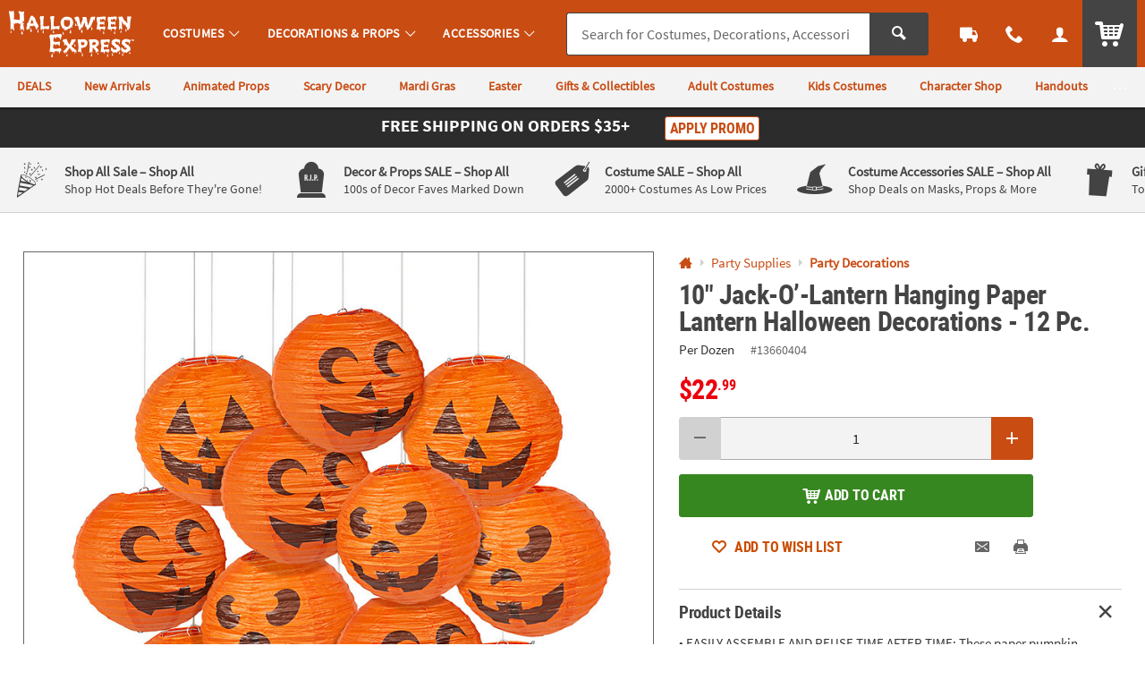

--- FILE ---
content_type: text/html;charset=UTF-8
request_url: https://www.halloweenexpress.com/10-jack-o-lantern-hanging-paper-lantern-halloween-decorations-12-pc--a2-13660404.fltr
body_size: 19823
content:






































<!-- otc-default -->
<!doctype html>
<html class="no-js theme-hex" lang="en">
	
	<head>
        
            
                <link href="/assets/dist/fonts/source_sans/source-sans-pro-regular-webfont.ttf" rel="preload" as="font" type="font/ttf" crossorigin>
            
                <link href="/assets/dist/fonts/source_sans/source-sans-pro-bold-webfont.ttf" rel="preload" as="font" type="font/ttf" crossorigin>
            
                <link href="/assets/dist/fonts/roboto/robotocondensed-bold-webfont.woff2" rel="preload" as="font" type="font/woff2" crossorigin>
            
                <link href="/assets/dist/icons/icomoon/fonts/icomoon.woff2?rt1m6r" rel="preload" as="font" type="font/woff2" crossorigin>
            
                <link href="/assets/dist/icons/icomoon_mrkt/fonts/icomoon_mrkt.woff2?e5nue7" rel="preload" as="font" type="font/woff2" crossorigin>
            
                <link href="/assets/dist/fonts/league_spartan/LeagueSpartan-SemiBold.woff2" rel="preload" as="font" type="font/woff2" crossorigin>
            
        
		<meta http-equiv="X-UA-Compatible" content="IE=edge,chrome=1">
		<meta http-equiv="Content-Type" content="text/html; charset=UTF-8" />
		 
			
			
				<meta name="viewport" content="width=1080">
			
		 
		


    <meta http-equiv="Cache-Control" content="no-cache" />
    <meta http-equiv="Pragma" content="no-cache" />
    <meta http-equiv="Expires" content="0" />
		<meta property="og:site_name" content="Halloween Express" />
		<link rel="apple-touch-icon" sizes="180x180" href="/assets/dist/img/meta/HEX/apple-touch-icon.png" />
<link rel="icon" type="image/png" sizes="32x32" href="/assets/dist/img/meta/HEX/favicon-32x32.png" />
<link rel="icon" type="image/png" sizes="16x16" href="/assets/dist/img/meta/HEX/favicon-16x16.png" />
<link rel="mask-icon" href="/assets/dist/img/meta/HEX/safari-pinned-tab.svg" color="#C94C13" />
<link rel="icon" href="/assets/dist/img/meta/HEX/favicon.ico" />
<meta name="theme-color" content="#C94C13" />

		<meta charset="utf-8" />
		
			
				<link href="/assets/dist/fonts/source_sans/source-sans-pro-regular-webfont.ttf" rel="preload" as="font" type="font/ttf" crossorigin>
			
				<link href="/assets/dist/fonts/source_sans/source-sans-pro-bold-webfont.ttf" rel="preload" as="font" type="font/ttf" crossorigin>
			
				<link href="/assets/dist/fonts/roboto/robotocondensed-bold-webfont.woff2" rel="preload" as="font" type="font/woff2" crossorigin>
			
				<link href="/assets/dist/icons/icomoon/fonts/icomoon.woff2?rt1m6r" rel="preload" as="font" type="font/woff2" crossorigin>
			
				<link href="/assets/dist/icons/icomoon_mrkt/fonts/icomoon_mrkt.woff2?e5nue7" rel="preload" as="font" type="font/woff2" crossorigin>
			
				<link href="/assets/dist/fonts/league_spartan/LeagueSpartan-SemiBold.woff2" rel="preload" as="font" type="font/woff2" crossorigin>
			
		
		




































<title>10" Jack-O&#8217;-Lantern Hanging Paper Lantern Halloween Decorations - 12 Pc. | Halloween Express</title>
<meta property="og:title" content="10" Jack-O&#8217;-Lantern Hanging Paper Lantern Halloween Decorations - 12 Pc. | Halloween Express" />
<meta property="og:description" content="&#8226; EASILY ASSEMBLE AND REUSE TIME AFTER TIME: These paper pumpkin lanterns are easy to assemble and hang. Simply fold them flat after use for easy ..." />
<meta property="og:type" content="product" />
<meta property="fb:admins" content="670506209" />
<meta property="fb:app_id" content="162156243805929" />
<meta property="og:url" content="https://www.halloweenexpress.com/10-jack-o-lantern-hanging-paper-lantern-halloween-decorations-12-pc--a2-13660404.fltr" />
<meta property="og:image" content="https://s7.halloweenexpress.com/is/image/OrientalTrading/13660404?$PDP_VIEWER_IMAGE$" />
<link rel="canonical" href="https://www.halloweenexpress.com/10-jack-o-lantern-hanging-paper-lantern-halloween-decorations-12-pc--a2-13660404.fltr" />





<!-- jpatil,11/5 Release-9 4-PRJ0031780-Update pages to have Noindex meta tag.txt -->










































	
	
		<meta name="robots" content="index, follow">
	



		
		
		
		
		
		
		














	
	

	
		
			<link rel="stylesheet" href="/assets/dist/css/styles-hex_adapt-desktop.min_010726.css">
		
	

		
		
		<!-- WEBSITE SCHEMA -->
		<script type="application/ld+json">{"@context":"https://schema.org","@type":"Website","name":"Halloween Express","url":"https://www.halloweenexpress.com"}</script>
		




















    
    
        
    


<script type="text/javascript">
    var utag_data = {
        account_b2b_setup: "",
        account_business: "",
        account_type: "b2c",
        aggregated_star_ratings: "4.8",
        app_test: "",
        atc_product_seller: "",
        brand: "HEX",
        cart_sku: [],
        cart_quantity: [],
        cart_website: [],
        cart_name: [],
	cart_sku_with_prefix: [],
	
	
	cart_unit_price: [],
	cart_list_price: [],
	cart_type: [],
	cart_seller: [],
	cart_low_quantity: [],
	
	cart_ratings: [],
	cart_reviews: [],
	cart_sponsored: [],
	cart_parent_sku: [],
	cart_parent_name: [],
	cart_brand: [],
	cart_category_ids: [],
	cart_category_names: [],
        catalog: "WBOT",
        category_id: "560575",
        category_name: "Party Decorations",
        cell_name: "CELL_B_AWS",
        cm_cart_count: "0",
        cm_customer_type: "GUEST",
        cm_prefix: "HXD",
        customer_email: "",
        customer_id: "",
        customer_phone: "",
        customer_remember: "false",
        customer_type: "GUEST",
        previous_customer_type: "",
        customer_username: "",
        customer_uuid: "6c449d7c-775c-4469-bc50-5f34146664a1",
        device_type: "DESKTOP",
        dimensions: "",
        group_page: "",
        hvc_flag: "false",
        keycode: "",
        lowQuantity: "",
        main_sku: "",
        member: "NO",
				order_type: "ORDER",
        page_name: "PRODUCT VIEW:10\" Jack-O&#8217;-Lantern Hanging Paper Lantern Halloween Decorations - 12 Pc.(13660404)",
        page_type: "PRODUCT",
        pdp_element_category: "",
        pdp_element_id: "",
        pdp_post_atc_click: "",
        pdp_redirect: "",
        previousKeycode: "",
        primary_atc_location: "PRODUCT_DETAIL_PAGE",
        product_category: [""],
        product_list_price: ["22.99"],
        product_name: ["10\" Jack-O&#8217;-Lantern Hanging Paper Lantern Halloween Decorations - 12 Pc."],
        product_parent_sku: [""],
        product_quantity: "",
        product_seller: "",
        product_sku: ["13660404"],
        product_sku_with_prefix: ["IN-13660404"],
        product_subtotal: "22.99",
        product_type: ["ITEM"],
        protected_page: "false",
        recommendation_type: "",
        remarketing_page_type: "product",
        request_uri: "processProductsCatalog",
        reviews_count: "16",
        searchTarget: "",
        search_show_products: "",
        server_name: "i-03237d3ba8178a0d5",
        site_search_autocorrectkeyword: "",
        site_search_keyword: "",
        site_search_results: "",
        template_category_id: "",
        template_id: "",
        vanityCode: "",
        visitor_id: "42782627925",
        visual_search_type: "",
        
        hp_url: "https://www.halloweenexpress.com",
        ref_location: "",
        ref_module: "",
        ref_template: "",
        ref_position: "",
        ref_category: "",
        ref_sku: "",
        ref_brand: ""
    }
</script>

					
			<script type="text/javascript">var monetateT = new Date().getTime();</script> <script type="text/javascript" src="//se.monetate.net/js/2/a-835fc909/p/halloweenexpress.com/entry.js"></script> <script type="text/javascript" src="/assets/dist/js/head.min.js"></script>			
					
			<script id="qm_script" type="text/javascript" src="https://cdn.halloweenexpress.com/otc.js"></script>			
					
						
					
						
					
						
					
			<style type="text/css">body{visibility:hidden;opacity:0;transition:opacity 0.3s;}body.no_monetate,body.js_show_body,body._checkout{visibility:visible;opacity:1;}</style>			
					
			<meta name="msvalidate.01" content="B3AE3EF3EB7E6246870D67E0820FE775" />			
					
			<meta name="google-site-verification" content="kJQEJSMVrluHQ72h8JMjO66jpGtItDF6wbH3gQ3Jmqg" />			
					
			<meta name="msvalidate.01" content="55EEE30D2E081F503EA95052019CFB36">			
					
			<meta property="fb:page_id" content="161024427248293">			
		
		









































<script type="text/javascript">
    var flag = {
        recognized_user: "true",
        bulk_upload_item_limit: "300",
    }
</script>
		





































<script type="text/javascript" src="/assets/dist/js/b2b.min_010726.js"></script>

	
      <script>
        window.utag_data.domo = {"pinball":1,"arigato":false};
        console.log("Domo Arigato:", window.utag_data.domo);
      </script>
    </head>
	<body class="">
		<a class="c_skip_nav o_btn o_btn__in o_btnS o_btnColor1KO u_no_radiusT" href="#maincontent" id="skip_nav">Skip Header &amp; Navigation</a>
		
		
		<a class="c_skip_nav o_btn o_btn__in o_btnS o_btnColor1KO u_no_radiusT" href="#footer" id="skip_main_content">Skip to Footer Navigation</a>
		<p class="u_sr_only">
		    <strong>
		        All content on this site is available, via phone, at  
		        <span class="accessible_phone">1-980-580-6310</span>.
		    </strong>.
		    If you experience any accessibility issues, please <a aria-label="Contact Us" href="https://www.halloweenexpress.com/web/help/helpContent?documentKey=contact-us">contact us</a>.
		</p>
		
		
		





















<input type="hidden" src="//s7.halloweenexpress.com/is/image/OrientalTrading/coming_soon_image?$CROSS_SIZE$" id="noThumb">
<input type="hidden" src="//s7.halloweenexpress.com/is/image/OrientalTrading/coming_soon_image?$SM_CART1$" id="noSB">
<input type="hidden" src="//s7.halloweenexpress.com/is/image/OrientalTrading/coming_soon_image?$SM_CART1$" id="noSM">
<!-- <input type="hidden" src="//s7.halloweenexpress.com/is/image/OrientalTrading/coming_soon_image?$FULL_SIZE$" id="noFull"> -->
<input type="hidden" src="//s7.halloweenexpress.com/is/image/OrientalTrading/coming_soon_image?$CROSS_SIZE$" id="noCross">
<input type="hidden" src="//s7.halloweenexpress.com/is/image/OrientalTrading/coming_soon_image?$GRP_ART_SPPLY_SIZE$" id="noGrpArtSpply">
<input type="hidden" src="//s7.halloweenexpress.com/is/image/OrientalTrading/coming_soon_image?$THEME_STD_SIZE$" id="noThemeStd">
<input type="hidden" src="//s7.halloweenexpress.com/is/image/OrientalTrading/coming_soon_image?$CAT_DISP_PROD_SIZE$" id="noCatDispProd">
<input type="hidden" src="//s7.halloweenexpress.com/is/image/OrientalTrading/coming_soon_image?$SEARCH_BROWSE$" id="noDispCatTag">
<input type="hidden" src="//s7.halloweenexpress.com/is/image/OrientalTrading/coming_soon_image?$VIEWER_THUMB_50$&$NOWA$" id="altView" />
<input type="hidden" src="//s7.halloweenexpress.com/is/image/OrientalTrading/coming_soon_image?$PDP_VIEWER_THUMB$&$NOWA$" id="altViewNew" />
<input type="hidden" src="//s7.halloweenexpress.com/is/image/OrientalTrading/coming_soon_image?$VIEWER_IMAGE_400$" id="noViewer" />
<input type="hidden" src="//s7.halloweenexpress.com/is/image/OrientalTrading/coming_soon_image?$PDP_VIEWER_IMAGE$" id="noViewerNew" />
		
			
		
		
		<div id="main_wrapper" class="main_wrapper page-product-detail">
			













<script type="text/javascript">
	var environment = "PRODUCTION";
	document.domain="halloweenexpress.com";
</script>

 
	
	
		
			
				













<header id="main_header" class="c_cool_header" data-immediate_render="true">
    
    
    
    
    <div class="u_relative">
        <div class="c_header_rel c_header_subnav"></div>
        <nav id="nav_of_destiny" class="c_nav_of_destiny c_header_cont c_header_desktop c_header_sticky u_flex_d_column u_bgColor1 u_txtWhite u_shadowXXS c_header_subnav">
            <div class="c_main_nav_wrapper u_inline_flex u_h_100 u_w_100 u_padHM@desktopL u_padHXS" style="min-height:75px;">
            
            

            
                
                    
                    
                
            
                
            
                
            
            
                <a href="#STUM" class="c_header_menu_trigger c_header_nav_link c_header_nav_menu" aria-label="Costumes" manual_cm_sp="MENU_STUM" data-dir="">
                    <div class="c_header_nav_text c_header_nav_icon_link u_padHS u_padHXS@tablet u_padVXXS u_txtBig">
                        <div class="icon_menu7 c_header_nav_icon" aria-hidden="true"></div>
                    </div>
                </a>
            
            
            
                
                
                
                
                    
                    
                    
                
            

            <a class="c_header_logo u_marRS u_marLS@tablet" href="/" title="Home">
                <span class="c_header_logo_img c_header_logo_hex">
                    <div class="c_header_logo_bg">
                        <span class=""></span>
                    </div>
                </span>
                <span class="u_sr_only">Halloween Express</span>
            </a>


            
                <a href="#STUM" class="c_header_menu_trigger c_header_nav_link c_header_nav_link_main" manual_cm_sp="MENU_STUM" data-dir="">
                    <div class="c_header_nav_text u_padHS u_padHXS@tablet u_padVXXS">
                        <span class="c_header_nav_link_text">Costumes
                            <span class="c_header_nav_link_arrow icon_arrow-down4" aria-hidden="true"></span>
                        </span>
                    </div>
                </a>
            
                <a href="#PROP" class="c_header_menu_trigger c_header_nav_link c_header_nav_link_main" manual_cm_sp="MENU_PROP" data-dir="">
                    <div class="c_header_nav_text u_padHS u_padHXS@tablet u_padVXXS">
                        <span class="c_header_nav_link_text">Decorations & Props
                            <span class="c_header_nav_link_arrow icon_arrow-down4" aria-hidden="true"></span>
                        </span>
                    </div>
                </a>
            
                <a href="#ACC" class="c_header_menu_trigger c_header_nav_link c_header_nav_link_main" manual_cm_sp="MENU_ACC" data-dir="">
                    <div class="c_header_nav_text u_padHS u_padHXS@tablet u_padVXXS">
                        <span class="c_header_nav_link_text">Accessories
                            <span class="c_header_nav_link_arrow icon_arrow-down4" aria-hidden="true"></span>
                        </span>
                    </div>
                </a>
            

            <!-- Main Search -->
            <div id="nav_search" class="c_header_nav_search">
                <form id="search_form" class="c_main_search p_fl_form u_relative" data-url="https://otc-lusearchapi.hawksearch.com/sites/halloweenexpress/" action="/web/search/searchMain" autocomplete="off">
                    <input type="hidden" name="fn" value="ajax" />
                    <input type="hidden" name="f" value="GetSuggestions" />
                    <input type="hidden" name="hawkvisitorid" value="a44c66cf-0913-3f89-a07a-1d58845569ac" />
                    <input type="hidden" name="output" value="json" />

                    <input type="hidden" name="it" class="c_search_it" value="item" />

                        <!-- Single Search -->
                        <div class="o_input_group">
                            <div class="o_input o_inputM p_fl">
                                <label for="main_search">Search</label>
                                <input class="o_control u_no_bdrR c_search u_bdrColor2 " name="keyword" id="main_search" type="text" value="" placeholder="Search for Costumes, Decorations, Accessories &amp; More..." data-phreplace="Keyword or Item #" autocomplete="off">
                                <span class="o_input_icon c_search_icon" aria-hidden="true"></span>
                            </div>

                            <div class="o_input_group_append">
                                <button class="o_btn o_btn__in o_btnM o_btnColor2 u_no_radiusL c_search_btn" type="submit" aria-label="Search">
                                    <span class="icon_search" aria-hidden="true"></span>
                                </button>
                            </div>
                        </div>
                </form>
            </div>

            <a href="/web/order/showFindOrder" class="c_header_nav_link c_header_nav_track" title="Track Your Orders" aria-label="Track Your Orders">
                <div class="c_header_nav_text c_header_nav_icon_link u_padHS u_padHXS@tablet u_padVXXS">
                    <div class="icon_truck c_header_nav_icon" aria-hidden="true"></div>
                </div>
            </a>
            <a href="#mainContact" class="c_header_nav_link c_header_nav_call c_header_menu_trigger" title="Contact Us" aria-label="Contact Us" data-dir="right">
                <div class="c_header_nav_text c_header_nav_icon_link u_padHS u_padHXS@tablet u_padVXXS">
                    <div class="icon_phone2 c_header_nav_icon" aria-hidden="true"></div>
                </div>
            </a>
            <a href="/web/account/login" data-menu="#mainAccount" class="c_header_nav_link c_header_nav_account" title="Account" aria-label="Account" data-dir="right">
                <div class="c_header_nav_text c_header_nav_icon_link u_padHS u_padHXS@tablet u_padBXS u_padVXXS">
                    <div class="icon_user c_header_nav_icon" aria-hidden="true"></div>
                </div>
            </a>

            <div class="c_header_cart_cont u_relative u_bgColor2 u_h_100">
                <a href="/web/shoppingcart" class="c_header_nav_link c_header_nav_cart" title="Your Cart" aria-label="Your Cart">
                    <div class="c_header_nav_text c_header_nav_icon_link u_padHS u_padHXS@tablet u_padBXS u_padVXXS">
                        <span class="c_header_cart_count c_count_hidden u_bgPrice">0</span>
                        <span class="u_sr_only">Items</span>
                        <span class="icon_cart5 c_header_nav_icon c_header_cart_icon" aria-hidden="true"></span>
                    </div>
                </a>
            </div>
            
            </div>

            
                <div id="category_sub_nav" class="c_sub_nav_wrapper u_inline_flex u_h_100 u_w_100 u_bgGray1 u_shadowXXS u_padHM@desktopL u_padHXS u_overflowY_hidden">
                    <!-- DESKTOP -->
                    <!-- add as wrapper for injected subnav inside of #category_sub_nav or .c_category_subnav respectively -->
                    <div class="u_flex u_padVXXS u_overflowY_hidden">
                            <!-- Snip: https://ux.orientaltrading.com/sandbox/tools/subnav.jsp?mod_id=&custom=true&mod_name=Sub+Navigation&mod_wrapper_cl=&mod_link_text=DEALS%7CNew+Arrivals%7CAnimated+Props%7CScary+Decor%7CMardi+Gras%7CEaster%7CGifts+%26+Collectibles%7CAdult+Costumes%7CKids+Costumes%7CCharacter+Shop%7CHandouts%7CParty+Supplies&mod_link_href=%2Fsale-a1-90000%2B1604-1.fltr%7C%2Fnew-a1-90000%2B16-1.fltr%7C%2Fdecorations-and-props%2Fanimated-props-a1-560537-1.fltr%7C%2Fdecorations-and-props%2Fscary-a1-560536%2B2830-1.fltr%7C%2Fmardi-gras-a1-90000%2B1230-1.fltr%7C%2Feaster-a1-90000%2B1232-1.fltr%7C%2Fgifts-and-collectibles-a1-560977-1.fltr%7C%2Fcostumes%2Fadult-costumes-a1-560519.fltr%7C%2Fcostumes%2Fkids-costumes-a1-560527.fltr%7C%2Fcostumes%2Fcostume-character-shop-a1-560523.fltr%7C%2Fhandouts-a1-560784-1.fltr%7C%2Fparty-supplies-a1-560574-1.fltr&mod_link_class=color1%7Ccolor1%7Ccolor1%7Ccolor1%7Ccolor1%7Ccolor1%7Ccolor1%7Ccolor1%7Ccolor1%7Ccolor1%7Ccolor1%7Ccolor1&snipDate=AD01320251224358452102049-->
<nav class="c_sub_nav u_nowrap u_truncate">
        <a class="c_sub_nav_trigger u_font4 u_lhf u_bold u_txtColor1 u_txtColor1Dark_hover u_a u_marRS u_txtXXS u_padHXS u_inline_block u_padVXS u_nowrap" href="/sale-a1-90000+1604-1.fltr" data-link="Sub Navigation|1|DEALS">
            <span class="u_align_middle c_module_hover_text">DEALS</span>
        </a>
        <a class="c_sub_nav_trigger u_font4 u_lhf u_bold u_txtColor1 u_txtColor1Dark_hover u_a u_marRS u_txtXXS u_padHXS u_inline_block u_padVXS u_nowrap" href="/new-a1-90000+16-1.fltr" data-link="Sub Navigation|2|New Arrivals">
            <span class="u_align_middle c_module_hover_text">New Arrivals</span>
        </a>
        <a class="c_sub_nav_trigger u_font4 u_lhf u_bold u_txtColor1 u_txtColor1Dark_hover u_a u_marRS u_txtXXS u_padHXS u_inline_block u_padVXS u_nowrap" href="/decorations-and-props/animated-props-a1-560537-1.fltr" data-link="Sub Navigation|3|Animated Props">
            <span class="u_align_middle c_module_hover_text">Animated Props</span>
        </a>
        <a class="c_sub_nav_trigger u_font4 u_lhf u_bold u_txtColor1 u_txtColor1Dark_hover u_a u_marRS u_txtXXS u_padHXS u_inline_block u_padVXS u_nowrap" href="/decorations-and-props/scary-a1-560536+2830-1.fltr" data-link="Sub Navigation|4|Scary Decor">
            <span class="u_align_middle c_module_hover_text">Scary Decor</span>
        </a>
        <a class="c_sub_nav_trigger u_font4 u_lhf u_bold u_txtColor1 u_txtColor1Dark_hover u_a u_marRS u_txtXXS u_padHXS u_inline_block u_padVXS u_nowrap" href="/mardi-gras-a1-90000+1230-1.fltr" data-link="Sub Navigation|5|Mardi Gras">
            <span class="u_align_middle c_module_hover_text">Mardi Gras</span>
        </a>
        <a class="c_sub_nav_trigger u_font4 u_lhf u_bold u_txtColor1 u_txtColor1Dark_hover u_a u_marRS u_txtXXS u_padHXS u_inline_block u_padVXS u_nowrap" href="/easter-a1-90000+1232-1.fltr" data-link="Sub Navigation|6|Easter">
            <span class="u_align_middle c_module_hover_text">Easter</span>
        </a>
        <a class="c_sub_nav_trigger u_font4 u_lhf u_bold u_txtColor1 u_txtColor1Dark_hover u_a u_marRS u_txtXXS u_padHXS u_inline_block u_padVXS u_nowrap" href="/gifts-and-collectibles-a1-560977-1.fltr" data-link="Sub Navigation|7|Gifts & Collectibles">
            <span class="u_align_middle c_module_hover_text">Gifts & Collectibles</span>
        </a>
        <a class="c_sub_nav_trigger u_font4 u_lhf u_bold u_txtColor1 u_txtColor1Dark_hover u_a u_marRS u_txtXXS u_padHXS u_inline_block u_padVXS u_nowrap" href="/costumes/adult-costumes-a1-560519.fltr" data-link="Sub Navigation|8|Adult Costumes">
            <span class="u_align_middle c_module_hover_text">Adult Costumes</span>
        </a>
        <a class="c_sub_nav_trigger u_font4 u_lhf u_bold u_txtColor1 u_txtColor1Dark_hover u_a u_marRS u_txtXXS u_padHXS u_inline_block u_padVXS u_nowrap" href="/costumes/kids-costumes-a1-560527.fltr" data-link="Sub Navigation|9|Kids Costumes">
            <span class="u_align_middle c_module_hover_text">Kids Costumes</span>
        </a>
        <a class="c_sub_nav_trigger u_font4 u_lhf u_bold u_txtColor1 u_txtColor1Dark_hover u_a u_marRS u_txtXXS u_padHXS u_inline_block u_padVXS u_nowrap" href="/costumes/costume-character-shop-a1-560523.fltr" data-link="Sub Navigation|10|Character Shop">
            <span class="u_align_middle c_module_hover_text">Character Shop</span>
        </a>
        <a class="c_sub_nav_trigger u_font4 u_lhf u_bold u_txtColor1 u_txtColor1Dark_hover u_a u_marRS u_txtXXS u_padHXS u_inline_block u_padVXS u_nowrap" href="/handouts-a1-560784-1.fltr" data-link="Sub Navigation|11|Handouts">
            <span class="u_align_middle c_module_hover_text">Handouts</span>
        </a>
        <a class="c_sub_nav_trigger u_font4 u_lhf u_bold u_txtColor1 u_txtColor1Dark_hover u_a u_marRS u_txtXXS u_padHXS u_inline_block u_padVXS u_nowrap" href="/party-supplies-a1-560574-1.fltr" data-link="Sub Navigation|12|Party Supplies">
            <span class="u_align_middle c_module_hover_text">Party Supplies</span>
        </a>
    </nav>

                    </div>
                </div>
            
        </nav>
    </div>

    <div id="menu_dropdown">

        <!-- MAIN Categories -->
        
            
        
            
                <div id="PROP" class="c_main_menu u_font4">
                    <div class="c_menu_cont p_menu_cont u_bgWhite u_bgGray1 u_shadowXS">
                        <!-- BREAD LINKS -->
                        <ul class="c_menu_breadlinks">
                            <li class="u_bgColor1 o_hM u_txtWhite">
                                <a href="#" class="u_a c_menu_back u_padS c_menu_icon_left" data-target="0" tabindex="-1">
                                    <span class="c_menu_icon icon_arrow-left4"></span> Menu
                                </a>
                            </li>
                        </ul>



                        <!-- LINKS -->
                        <nav class="c_menu_links u_txtS u_bold u_lhf" data-menu="1"></nav>

                        <!-- HELPFUL LINKS -->
                        <div class="c_menu_footer_links c_menu_home u_txtXS o_font4 u_bdrT u_bgGray1 u_bdrGray3 u_bold"></div>
                        <button type="button" class="c_menu_tab_close">Close</button>
                    </div>
                    <div class="c_menu_cover">
                    </div>
                </div>
            
        
            
                <div id="ACC" class="c_main_menu u_font4">
                    <div class="c_menu_cont p_menu_cont u_bgWhite u_bgGray1 u_shadowXS">
                        <!-- BREAD LINKS -->
                        <ul class="c_menu_breadlinks">
                            <li class="u_bgColor1 o_hM u_txtWhite">
                                <a href="#" class="u_a c_menu_back u_padS c_menu_icon_left" data-target="0" tabindex="-1">
                                    <span class="c_menu_icon icon_arrow-left4"></span> Menu
                                </a>
                            </li>
                        </ul>



                        <!-- LINKS -->
                        <nav class="c_menu_links u_txtS u_bold u_lhf" data-menu="2"></nav>

                        <!-- HELPFUL LINKS -->
                        <div class="c_menu_footer_links c_menu_home u_txtXS o_font4 u_bdrT u_bgGray1 u_bdrGray3 u_bold"></div>
                        <button type="button" class="c_menu_tab_close">Close</button>
                    </div>
                    <div class="c_menu_cover">
                    </div>
                </div>
            
        


        <!-- Mobile Menu -->
        
            <div id="STUM" class="c_main_menu u_font4">
                <div class="c_menu_cont p_menu_cont u_bgWhite u_bgGray1 u_shadowXS">
                    <!-- BREAD LINKS -->
                    <ul class="c_menu_breadlinks">
                        <li class="u_bgColor1 o_hM u_txtWhite">
                            <a href="#" class="u_a c_menu_back u_padS c_menu_icon_left" data-target="0" tabindex="-1">
                                <span class="c_menu_icon icon_arrow-left4"></span> Menu
                            </a>
                        </li>
                    </ul>

                    <!-- HOME -->
                    <div class="c_menu_home c_menu_active u_padS u_bgColor1 u_show@mobile u_hide">
                        <div class="u_txtWhite u_marBS">
                            <a href="#" class="u_a u_block u_txtS c_menu_user">
                                <span class="c_menu_user_name u_block u_truncate">
                                    <span class="icon_user u_txtM u_align_text_bottom" aria-hidden="true"></span>
                                    Log In
                                </span>
                            </a>
                        </div>
                        <div class="o_grid o_grid__colAuto o_grid__gapS c_menu_account_links"></div>
                    </div>

                    <!-- Brand Promise -->
                    


                    <!-- LINKS -->
                    <nav class="c_menu_links u_txtS u_bold u_lhf" data-menu="0"></nav>

                    <!-- HELPFUL LINKS -->
                    <div class="c_menu_footer_links c_menu_home u_txtXS o_font4 u_bdrT u_bgGray1 u_bdrGray3 u_bold"></div>
                    <button type="button" class="c_menu_tab_close">Close</button>
                </div>
                <div class="c_menu_cover">
                </div>
            </div>
        


        <!-- MAIN Account -->
        <div id="mainAccount" class="c_account_menu u_font4">
            <div class="c_menu_cont p_menu_cont u_bgWhite u_bgGray1 u_shadowXS">
                <!-- LINKS -->
                <nav class="c_menu_links u_txtS u_bold u_lhf" data-menu="account"></nav>
                <button type="button" class="c_menu_tab_close">Close</button>
            </div>
            <div class="c_menu_cover">
            </div>
        </div>

        <!-- MAIN Contact -->
        <div id="mainContact" class="c_contact_menu">
            <div class="c_menu_cont p_menu_cont u_bgWhite u_bgGray1 u_shadowXS">
                <!-- LINKS -->
                <nav class="c_menu_links u_txtM u_lhf u_padS" data-menu="contact">

                    <div class="">

                        <div class="u_txtS u_uppercase">Call us</div>

                        <div class="o_hXL u_bold u_txtColor1 u_marBS">1-980-580-6310</div>

                        <ul class="u_txtS u_marBS">
                            <li>Monday-Friday 9AM-4PM CST</li>
                            <li>Saturday-Sunday <em>Closed</em></li>
                        </ul>

                        <div class="u_txtS u_font4 u_marBXS">We're here to help. Feel free to <a href="/h3-help-contact-us.fltr" class="u_a u_txtColor1 u_txtColor2_hover" tabindex="-1">contact us</a> with any questions or concerns.</div>

                    </div>

                </nav>
                <button type="button" class="c_menu_tab_close" tabindex="-1">Close</button>
            </div>
            <div class="c_menu_cover">
            </div>
        </div>

    </div>

    <!-- IDEA HEADER -->
    <div id="idea_header" class="c_idea_header">
    </div>

    <!-- PROMO BANNER -->
    <div id="site_promo" class="u_bgAccent">
        <div class="c_promo_wrapper c_promo_postnav u_relative c_uni_brand_bar c_promo_show" data-url='/web/promobanner/load-modal-success'>
            














<!-- promo-banner.jsp -->
<!-- Map Code:  -->
        

<!-- /promo-banner.jsp -->
        </div>
    </div>

    <!-- OALA BANNER -->
    <div id="site_oala">
    </div>

    <!-- PROMO 2 / F365 -->
    <div id="site_banner">
    </div>

    <!-- SITE STRIPE -->
    <div id="site_stripe">
        
            <!-- Snip: https://ux.orientaltrading.com/sandbox/tools/fancy_site_stripe.jsp?mod_id=&custom=true&mod_wrapper_cl=&mod_col_title=Shop+All+Sale+-+Shop+All|Decor+%26+Props+SALE+-+Shop+All|Costume+SALE+-+Shop+All|Costume+Accessories+SALE+-+Shop+All|Gifts+%26+Collectibles+-+Shop+All|Trick+or+Treat+Studios+-+Shop+All&mod_col_desc=Shop+Hot+Deals+Before+They're+Gone!|100s+of+Decor+Faves+Marked+Down|2000%2B+Costumes+As+Low+Prices|Shop+Deals+on+Masks%2C+Props+%26+More|Top+Notch+Collectibles+for+Horror+Enthusiasts|Shop+1000%2B+Collectibles&mod_col_link=%2Fsale-a1-90000%2B1604-1.fltr|%2Fdecorations-and-props%2Fsale-a1-560536%2B1604-1.fltr|%2Fcostumes%2Fsale-a1-560518%2B1604-1.fltr|%2Fcostume-accessories%2Fsale-a1-560425%2B1604-1.fltr|%2Fgifts-and-collectibles-a1-560977-1.fltr|%2Ftrick-or-treat-studios-a1-561063.fltr&mod_col_icon=mrkt_icon_confetti|mrkt_icon_tombstone|mrkt_icon_tag|mrkt_icon_witches_hat|mrkt_icon_gift|mrkt_icon_zombie_hand&snipDate=AD51420260105512105049-->
<div class="c_marketing_promo u_bgGray1 u_bdrB">
    <div class="c_marketing_promo_list c_marketing_6_items">
        <div class="c_marketing_promo_item">
                    <div class="u_marVS u_padHS u_bdrR@mobile u_bdrDashedR@mobile">
                        <a class="c_mrkt_promo u_a u_txtGray5" href="/sale-a1-90000+1604-1.fltr" data-link="STRIPE|1|Shop All Sale - Shop All">
                            <div class="c_mrkt_promo_img u_padRXXS@mobile u_relative">
                                <span class="c_mrkt_img mrkt_icon_confetti" aria-hidden="true"></span>
                            </div>
                            <div class="c_mrkt_promo_copy u_font4 u_padLS">
                                <div class="c_mrkt_promo_title u_txtXS u_txtColor1_hover u_bold">
                                    <span class="c_mrkt_title_one u_block@mobile">Shop All Sale </span>
                                            <span class="c_mrkt_title_two u_block@mobile">–  Shop All</span>
                                        </div>
                                <div class="c_mrkt_promo_sub u_txtXXS u_none@mobile">Shop Hot Deals Before They're Gone!</div>
                            </div>
                        </a>
                    </div>
                </div>
            <div class="c_marketing_promo_item">
                    <div class="u_marVS u_padHS u_bdrR@mobile u_bdrDashedR@mobile">
                        <a class="c_mrkt_promo u_a u_txtGray5" href="/decorations-and-props/sale-a1-560536+1604-1.fltr" data-link="STRIPE|2|Decor & Props SALE - Shop All">
                            <div class="c_mrkt_promo_img u_padRXXS@mobile u_relative">
                                <span class="c_mrkt_img mrkt_icon_tombstone" aria-hidden="true"></span>
                            </div>
                            <div class="c_mrkt_promo_copy u_font4 u_padLS">
                                <div class="c_mrkt_promo_title u_txtXS u_txtColor1_hover u_bold">
                                    <span class="c_mrkt_title_one u_block@mobile">Decor & Props SALE </span>
                                            <span class="c_mrkt_title_two u_block@mobile">–  Shop All</span>
                                        </div>
                                <div class="c_mrkt_promo_sub u_txtXXS u_none@mobile">100s of Decor Faves Marked Down</div>
                            </div>
                        </a>
                    </div>
                </div>
            <div class="c_marketing_promo_item">
                    <div class="u_marVS u_padHS u_bdrR@mobile u_bdrDashedR@mobile">
                        <a class="c_mrkt_promo u_a u_txtGray5" href="/costumes/sale-a1-560518+1604-1.fltr" data-link="STRIPE|3|Costume SALE - Shop All">
                            <div class="c_mrkt_promo_img u_padRXXS@mobile u_relative">
                                <span class="c_mrkt_img mrkt_icon_tag" aria-hidden="true"></span>
                            </div>
                            <div class="c_mrkt_promo_copy u_font4 u_padLS">
                                <div class="c_mrkt_promo_title u_txtXS u_txtColor1_hover u_bold">
                                    <span class="c_mrkt_title_one u_block@mobile">Costume SALE </span>
                                            <span class="c_mrkt_title_two u_block@mobile">–  Shop All</span>
                                        </div>
                                <div class="c_mrkt_promo_sub u_txtXXS u_none@mobile">2000+ Costumes As Low Prices</div>
                            </div>
                        </a>
                    </div>
                </div>
            <div class="c_marketing_promo_item">
                    <div class="u_marVS u_padHS u_bdrR@mobile u_bdrDashedR@mobile">
                        <a class="c_mrkt_promo u_a u_txtGray5" href="/costume-accessories/sale-a1-560425+1604-1.fltr" data-link="STRIPE|4|Costume Accessories SALE - Shop All">
                            <div class="c_mrkt_promo_img u_padRXXS@mobile u_relative">
                                <span class="c_mrkt_img mrkt_icon_witches_hat" aria-hidden="true"></span>
                            </div>
                            <div class="c_mrkt_promo_copy u_font4 u_padLS">
                                <div class="c_mrkt_promo_title u_txtXS u_txtColor1_hover u_bold">
                                    <span class="c_mrkt_title_one u_block@mobile">Costume Accessories SALE </span>
                                            <span class="c_mrkt_title_two u_block@mobile">–  Shop All</span>
                                        </div>
                                <div class="c_mrkt_promo_sub u_txtXXS u_none@mobile">Shop Deals on Masks, Props & More</div>
                            </div>
                        </a>
                    </div>
                </div>
            <div class="c_marketing_promo_item">
                    <div class="u_marVS u_padHS u_bdrR@mobile u_bdrDashedR@mobile">
                        <a class="c_mrkt_promo u_a u_txtGray5" href="/gifts-and-collectibles-a1-560977-1.fltr" data-link="STRIPE|5|Gifts & Collectibles - Shop All">
                            <div class="c_mrkt_promo_img u_padRXXS@mobile u_relative">
                                <span class="c_mrkt_img mrkt_icon_gift" aria-hidden="true"></span>
                            </div>
                            <div class="c_mrkt_promo_copy u_font4 u_padLS">
                                <div class="c_mrkt_promo_title u_txtXS u_txtColor1_hover u_bold">
                                    <span class="c_mrkt_title_one u_block@mobile">Gifts & Collectibles </span>
                                            <span class="c_mrkt_title_two u_block@mobile">–  Shop All</span>
                                        </div>
                                <div class="c_mrkt_promo_sub u_txtXXS u_none@mobile">Top Notch Collectibles for Horror Enthusiasts</div>
                            </div>
                        </a>
                    </div>
                </div>
            <div class="c_marketing_promo_item">
                    <div class="u_marVS u_padHS u_bdrR@mobile u_bdrDashedR@mobile">
                        <a class="c_mrkt_promo u_a u_txtGray5" href="/trick-or-treat-studios-a1-561063.fltr" data-link="STRIPE|6|Trick or Treat Studios - Shop All">
                            <div class="c_mrkt_promo_img u_padRXXS@mobile u_relative">
                                <span class="c_mrkt_img mrkt_icon_zombie_hand" aria-hidden="true"></span>
                            </div>
                            <div class="c_mrkt_promo_copy u_font4 u_padLS">
                                <div class="c_mrkt_promo_title u_txtXS u_txtColor1_hover u_bold">
                                    <span class="c_mrkt_title_one u_block@mobile">Trick or Treat Studios </span>
                                            <span class="c_mrkt_title_two u_block@mobile">–  Shop All</span>
                                        </div>
                                <div class="c_mrkt_promo_sub u_txtXXS u_none@mobile">Shop 1000+ Collectibles</div>
                            </div>
                        </a>
                    </div>
                </div>
            </div>
</div>

        
    </div>

		

</header>

			
			
		 
	
 
		
			<main id="maincontent" class="u_padTM">
				
						















						
						
						<input type="hidden" id="site" value="HEX" />
						<input type="hidden" id="shoppingSource" value="" />
						




































<!-- BROWSE-PRODUCT-DETAILS.jsp -->





    
    
        
    


<div class="c_content_wrapper u_marBM">
		



































<!-- BROWSE-MAIN-ITEM.jsp -->




    
        
    
    














<div id="pdp_main_item" class="c_item_template c_main_item p_sticky_container o_grid o_grid__col12 o_grid__gapM" data-url="/web/browse/processProductsCatalog;jsessionid=BF7F514D06D545911CD0DDADB4A380B7?mode=Browsing&sku=13660404&productName=10-jack-o-lantern-hanging-paper-lantern-halloween-decorations-12-pc-&noIndex=false&isParentPage=Y&primaryAtcLocation=PRODUCT_DETAIL_PAGE" data-sku="13660404">
    <div class="p_sticky_side u_relative o_grid_item__spanCol7 o_grid_item__spanCol12@mobile">
        <div class="c_sku_image u_padTS u_marBS u_marB0@mobile">
            
                
                
                    



































<div class="p_window o_grid o_grid__col7 o_grid__gapColXS">
    
        
        
        
        
      	    
        
        
        
        
    
    
    
        
        
        
    
    <!-- MAIN IMAGE -->
    <div class="p_window_view o_grid_item__spanCol7 u_bdr u_bdrGray4 u_responsive_embed u_responsive_embed_1x1 u_relative">
        <div class="p_window_viewer u_embed_item u_pointer" data-type="image" data-media_id="" data-image_id="10-jack-o-lantern-hanging-paper-lantern-halloween-decorations-12-pc-~13660404" data-img_preset="PDP_VIEWER_IMAGE" data-zoom_preset="VIEWER_ZOOM" role="button" tabindex="0" data-url="/web/browse/full_screen_image" aria-label="View Fullscreen">
            <img class="lazyload" src="data:image/svg+xml;utf8,%3Csvg%20xmlns%3D%27http%3A//www.w3.org/2000/svg%27%20viewBox%3D%270%200%20300%20300%27%3E%3C/svg%3E" data-src="//s7.halloweenexpress.com/is/image/OrientalTrading/PDP_VIEWER_IMAGE/10-jack-o-lantern-hanging-paper-lantern-halloween-decorations-12-pc-~13660404" onerror="this.src=noViewer.src" alt="10&amp;quot; Jack-O&amp;amp;#8217;-Lantern Hanging Paper Lantern Halloween Decorations - 12 Pc. Image" />
        </div>
    </div>
</div>

                
            
        </div> <!-- c_sku_image-->
    </div>
    <!--p_sticky_side-->

    <div class="p_sticky_main u_padTS u_marBS u_marB0@mobile u_relative o_grid_item__spanCol5 o_grid_item__spanCol12@mobile u_padT0@mobile">
        <div id="pdp_main_item_details" class="c_sku_main_details">

            
                
















<!-- SCHEMA JSONS -->
<!-- BREADCRUMB SCHEMA -->
<script type="application/ld+json">{"@context":"https://schema.org","@type":"BreadcrumbList","itemListElement": [ {"@type": "ListItem","position":1,"item": { "@id": "https://www.halloweenexpress.com/party-supplies-a1-560574-1.fltr","name": "Party Supplies"}},{"@type": "ListItem","position":2,"item": { "@id": "https://www.halloweenexpress.com/party-supplies/party-decorations-a1-560575-1.fltr","name": "Party Decorations"}}]}</script>
<!-- PRODUCT SCHEMA -->
<script type="application/ld+json">{"@context":"https://schema.org","@type":"Product","name":"10 Jack-O&#8217;-Lantern Hanging Paper Lantern Halloween Decorations - 12 Pc.","brand":{"@type": "Thing","name": "HEX"},"sku": "13660404","url": "https://www.halloweenexpress.com/10-jack-o-lantern-hanging-paper-lantern-halloween-decorations-12-pc--a2-13660404.fltr","category": "Party Supplies > Party Decorations","image": [ "https://s7.halloweenexpress.com/is/image/OrientalTrading/FXBanner_808/10-jack-o-lantern-hanging-paper-lantern-halloween-decorations-12-pc-~13660404.jpg"],"description": "&#8226; EASILY ASSEMBLE AND REUSE TIME AFTER TIME: These paper pumpkin lanterns are easy to assemble and hang. Simply fold them flat after use for easy storage until your next Halloween celebration!&#8226; QUALITY DECORATIONS: These sturdy, versatile orange lanterns can be used time and time again to celebrate at all your Halloween festivities. Mix and match different colors to create your own special party theme.&#8226; BUDGET-FRIENDLY DIY D&#201;COR: Not just for parties, these jack-o-lantern lanterns make beautiful, affordable additions to your home d&#233;cor, classroom decorations, dorm d&#233;cor and more.&#8226; PARTY SUPERSTORE: Shop Oriental Trading for all of your party supply needs, from decorations to tableware to party favors and more.Product DescriptionEnjoy fresh jack-o&#8217;-lanterns all October long with these delightful hanging lanterns! Perk up your Halloween party decorations with pumpkin decorations that are easy to display, perfect for home celebrations and haunted houses, and that will make guests of all ages grin. Get into the spirit of Halloween with fun tissue ceiling decorations! Size: 10Shape: Round.Quantity: 12Material: Paper.Includes wire hangers.Simple assembly required.&#169; OTC Jack-O&#8217;-Lantern Hanging Paper Lanterns","aggregateRating":{"@type": "AggregateRating","reviewCount": "16","ratingValue": "4.8"},"offers":{"@type": "Offer","availability": "https://schema.org/InStock","priceCurrency": "USD","price": "22.99","itemCondition": "https://schema.org/NewCondition","url": "https://www.halloweenexpress.com/10-jack-o-lantern-hanging-paper-lantern-halloween-decorations-12-pc--a2-13660404.fltr","seller":{"@type": "Organization","name": "Halloween Express"}},"review": [ {"@type": "Review","author":{"@type": "Person","name": "CATHERINE WISEMAN."},"datePublished": "November 02, 2020","name": "🎃❤️🍂","reviewBody": "Loved these! Great visual for our hayride.    Hope to save them after a window night to use again.","reviewRating":{"@type": "Rating","ratingValue": "5"}},{"@type": "Review","author":{"@type": "Person","name": "SCOTT JOHNSON."},"datePublished": "August 22, 2020","name": "Jack-o-Lantern paper lanterns","reviewBody": "Jack-o-Lantern paper lanterns are great. Looking forward using them as Halloween decorations and as gifts.","reviewRating":{"@type": "Rating","ratingValue": "5"}},{"@type": "Review","author":{"@type": "Person","name": "ELAINE KISTLER."},"datePublished": "November 15, 2020","name": "Halloween paper lanterns","reviewBody": "For paper lanterns these were very sturdy and certainly served the purpose of what I wanted them for—a Trunk or Treat event.","reviewRating":{"@type": "Rating","ratingValue": "5"}},{"@type": "Review","author":{"@type": "Person","name": "MEENAKSHI DURAIRAJ."},"datePublished": "November 05, 2020","name": "On time delivery","reviewBody": "On time delivery, good quality product and easy to assemble.","reviewRating":{"@type": "Rating","ratingValue": "5"}},{"@type": "Review","author":{"@type": "Person","name": "JENNIFER JOHNSON."},"datePublished": "November 05, 2019","name": "Great decorations and inexpensive","reviewBody": "So fun! Easy to hang and just the right size. We used them at work and for a lot of positive compliments. I’m sure they would look great in many other settings.","reviewRating":{"@type": "Rating","ratingValue": "5"}},{"@type": "Review","author":{"@type": "Person","name": "THOMAS BURNS."},"datePublished": "October 26, 2020","name": "Love 'em","reviewBody": "Love 'em - you are asking for too many characters.","reviewRating":{"@type": "Rating","ratingValue": "5"}}]}</script>


	<nav aria-label="Breadcrumb" class="u_relative u_padBXS u_txtXS c_breadcrumbs">
		<ol class="">

			
			
				
					
						<li class="u_inline_block u_align_middle u_lhf">
							<a href="/" class="u_a u_txtColor1 u_align_middle" title="Go to Home Page" aria-label="Go to Home Page">
								<span class="icon_home5" aria-hidden="true"></span>
							</a>
						</li>
					
					
					
				
				

			
				
					
					
					
						<li class="u_inline_block u_align_middle u_lhf">
							<span class="icon_arrow-right5 u_txtXS u_align_middle u_txtGray2" aria-hidden="true"></span>                                
							<a href="https://www.halloweenexpress.com/party-supplies-a1-560574-1.fltr" class="u_a u_align_middle u_txtColor1">
								<span>Party Supplies</span>
							</a>
						</li>
					
				
				

			
				
					
					
						<li class="u_inline_block u_align_middle u_lhf u_bold">
							<span class="icon_arrow-right5 u_txtXS u_align_middle u_txtGray2" aria-hidden="true"></span>
							<a href="https://www.halloweenexpress.com/party-supplies/party-decorations-a1-560575-1.fltr"  class="u_a u_align_middle u_txtColor1">
								<span>Party Decorations</span>
							</a>
						</li>
					
					
				
				

			

			

		</ol>
	</nav>


            

            <!-- START ITEM DETAILS -->
            











































<!-- BROWSE ITEM DETAILS.JSP -->


<h1 class="o_hXL u_txtColor2 u_lhf u_marBXS">
    
        
        
            10" Jack-O&#8217;-Lantern Hanging Paper Lantern Halloween Decorations - 12 Pc.
        
    
</h1>

<div class="c_sku_tagline">
    
</div>

<div class="u_txtXS u_lhf u_marBXXS">
    
        
            <span class="c_count u_padRS">
                Per Dozen
            </span>
        
    

    
        
            
            
                
                
                
            
        

        
        

        
            
            
                <span class="c_item_num u_txtXXS u_txtGray4">
                    #13660404
                </span>
            
        
    
</div>


<!--
<div class="u_txtFine u_lhf">
	productItem.unitOfMeasure.id: 2<br />
	productItem.unitOfMeasure.label: DZ<br />
	productItem.unitOfMeasure.description: Per Dozen<br />
	productItem.unitOfMeasure.displayString: Per Dozen<br />
	productItem.unitOfMeasure.sellingUnit: 1<br />
	productItem.unitOfMeasure.type: <br />
	<hr />

	productItem.price: 22.99<br />
	productItem.wasPrice: 22.99<br />
	productItem.savedPercentage: 0<br />
	itemForm.poSavingPercentage: <br />
	itemForm.features.savingsPercentage: true<br />
	(KIT) componentTotalPrice: <br />
	productItem.family: false<br />
	priceList: <br />
	productItem.onClearance: false<br />
	productItem.onSale: false<br />

</div>
-->



















    
        
            
            
        
        
        
    
    
        
            <div class="c_rating u_txt_left u_align_middle u_marBXS">
                <a href="#pdp_reviews" class="u_a p_jump_link p_cm_el_clicksku" data-cm_id="PDP_RATING_AND_REVIEWS" data-cm_cat="WR_REVIEW_TEASER" data-cm_sku="">
                    
                    
                    <div class="c_rating_back u_txtGray3 u_align_middle" title="4.8/5.0 Stars" aria-label="4.8 out of 5 Stars">
                        <div class="c_rating_front u_txtRating" style="width:  96.00%"></div>
                    </div>
                    <span class="u_align_middle u_txtXS u_txtGray4 c_rating_count">
                        <span>16 Reviews</span>
                    </span>
                </a> 
                                       
            </div>
        
        
    



<!--Item includes--> 
<div class="o_grid o_grid__col5@desktop o_grid__col1@tablet o_grid__col1@mobile">

    <div class="o_grid_item__spanCol4@desktop">
        <div class="c_item_options u_marBM u_marTS">
            <form id="pdp_main_item_options" class="c_atc_form p_fl_form p_conditioner_form">
                
                <!-- For Case selected_uom: single -->

                <!-- param.rt:  -->

                




































<input type="hidden" name="wishlist_id" class="c_atc_wishlist_id" value="" />
<input type="hidden" name="customer_id" class="c_atc_customer_id" value="" />
<input type="hidden" name="cart_id" class="c_atc_cart_id" value="" />
<input type="hidden" name="visitor_id" class="c_atc_visitor_id" value="42782627925" />
<input type="hidden" name="sku" class="c_atc_sku" value="13660404" />

<input type="hidden" name="name" class="c_atc_name" value="10-jack-o-lantern-hanging-paper-lantern-halloween-decorations-12-pc-" />

<input type="hidden" name="uom" class="c_atc_uom" value="" />

<input type="hidden" name="price" class="c_atc_price" value="22.99" />
<input type="hidden" name="item_type" class="c_atc_item_type" value="ITEM" />




    <input type="hidden" name="low_quantity" class="c_atc_low_quantity" value="false" />


    
    
    
    
        
    


<!-- CASE
case_ordering_flag: 
case_sku_status: IN
selected_uom: 
-->

<!-- CATEGORY
productItem.categoryPath: 
productItem.categoryId: 560575
productItem.categoryName: Party Decorations
-->

<!-- OLD:

userPrefix: IN
-->


<input type="hidden" name="stock_status" class="c_atc_stock_status" value="IN" />
<input type="hidden" name="rating" class="c_atc_rating" value="4.8" />
<input type="hidden" name="reviews" class="c_atc_reviews" value="16" />
<input type="hidden" name="sponsored" class="c_atc_sponsored" value="" />
<input type="hidden" name="parent_sku" class="c_atc_parent_sku" value="" />
<input type="hidden" name="parent_name" class="c_atc_parent_name" value="" />

<input type="hidden" name="brand" class="c_atc_brand" value="HEX" />
<input type="hidden" name="category_id" class="c_atc_category_id" value="560575" />
<input type="hidden" name="category_name" class="c_atc_category_name" value="Party Decorations" />
<input type="hidden" name="item_prefix" class="c_atc_item_prefix" value="IN" />



<!-- TODO - ispromocapable, map value
<input type="hidden" name="bundle_capable" class="c_atc_bundle_capable" value="" />-->

<!-- ANALYTICS -->




<input type="hidden" name="location" class="c_atc_location" value="PRODUCT_DETAIL_PAGE" />
<input type="hidden" name="template" class="c_atc_template" value="MAIN_ITEM" />
<input type="hidden" name="module" class="c_atc_module" value="PDP" />
<input type="hidden" name="position" class="c_atc_position" value="1" />




    
    
    
    

<input type="hidden" name="badge" class="c_atc_badge" value="" />



<!-- OLD FUNNEL - for reference

    
    
        <input type="hidden" name="atc_source" value="" />
    



    
    
        <input type="hidden" name="atc_recommendation" value="" />
    


<input type="hidden" name="atc_visual_search_type" value="" />
-->







								


                

										

                    <!-- BROWSE-ITEM-DETAILS -> PRICING -->

                    <!-- CASE ORDERING , starts -->
                    
                    <!-- CASE ORDERING , ends -->

                    <!-- PRICE/CASEPRICE -->
                    















<!-- PRODUCT-PRICE-DETAILS -->




<!-- CASE ORDERING PRICE. WILL BE ENABLED IF CASE PRICE RADIO BUTTON IS SELECTED (selected_uom equals case) -->
<div class="c_case_price js_case_detail u_relative u_marBS u_none">

    <div class="u_flex u_align_middle">
        <div class="u_inline_block u_relative">
            <div class="js_badge_wrapper js_badge_lowprice u_inline_block u_marRXS">
                <div class="u_relative u_bgPrice u_padXXS u_radiusS u_txt_center u_txtWhite u_txtS u_font2 u_bold">
                    <div class="u_lhf">case</div>
                    <div class="u_lhf u_padBXXS">price</div>
                </div>
            </div>
        </div>
        <div class="u_lhf u_inline_block">
            
            
            <span class="o_hXL u_txtPrice u_relative">
                $<sup class="o_hS u_bold u_align_middle">.</sup>
            </span>
            <div class="u_txtXXS u_font4 u_lhf u_padRXXS">
                
                
            </div>
        </div>
    </div>

</div>
<!-- SINGLE UNIT PRICE. WILL BE ENABLED IF SINGLE UNIT PRICE RADIO BUTTON IS SELECTED -->
<div class="c_price js_item_detail u_relative u_marBS ">

	
	
	
	


	
		
		

			<div class="u_flex u_align_middle">
					<div class="u_inline_block u_relative">

                            
                            
                            















<!-- pricing_block.jsp -->


 


 


 
 







    






    
    
    
        <!-- BASE: REGULAR PRICE-->
        
    


<!-- kit_savings = 0 -->
<!-- item_was_price = 22.99 -->
<!-- item_base_price = 22.99 WAS/COMPONENT/REGULAR PRICE -->
<!-- item_reg_price = 22.99 CURRENT/SALE PRICE -->



























<!-- source =  -->




    
        
            <!--pdp badges-->
            
				
                
                
                
                
                
            
        
        
    












    
        <!-- CONDITION 1 not item_is_kit or price_override or not empty break_price -->
        <div class="u_lhf u_inline_block c_pdp_price">
            

            
            
                
                
                    <!-- CONDITION 1-OTHER -->
                    
                    
                    <span class="o_hXL u_txtPrice">
                        <span>$22<sup class="o_hS o_hM@mobile u_bold u_align_middle u_align_bottom@mobile u_lhf@mobile">.99</sup>
                        </span>
                    </span>
                
            

            
            
        </div>
    
    


					</div> <!-- /END  u_inline_block u_relative -->
			</div> <!-- /END  u_flex u_align_middle -->
		
	

</div>

<!-- END: PRODUCT-PRICE-DETAILS -->

                    <!-- END PRICE/CASEPRICE -->

                    

                    
                        
                            
                        
                        
                            
                            
                                
                            
                        

                        <!-- TODO - validate oversize delivery fee location -->
                        
                    

                    
                    
                    
                        
                        
                        
                            <!-- BASE: REGULAR PRICE-->
                            
                        
                    

                    


				

                <!--Shipping methods/Delivery Options-->
                
                    
                    
                    
                    
                

                <!-- DELIVERY FEE? -->

                <!-- PREVIEW BULLETS -->

                
                    
                    <div class="c_sku_bullets u_none@mobile">
                        
                    </div>
                

                <!-- TODO - VALIDATE OPTIONS -->
                
                    
                    
                

                <!-- PERSONALIZATION - FUTURE -->
                 

                
                <!-- CTA START -->

                

                    
                    
                        
                        
                    
                    
                    

                    
                        
                        
                            
                            
                        
                    
                    <div class="o_input_group c_qty ">
                            <div class="o_input_group_prepend">
                                <button type="button"  class="o_btn o_btnS o_btn__in o_btnColor1 u_no_radiusR u_padHS c_qty_sub_btn " aria-label="Subtract 1">
                                    <span class="icon_minus3" aria-hidden="true"></span>
                                </button>
                            </div>
                            <div class="o_input o_inputM o_input_dark">
                                <input  class="o_control u_txt_center u_padVXS u_no_bdrL u_no_bdrR c_atc_quantity" name="quantity" type="number" value="1" aria-label="Quantity" data-min="1" data-max="999" />
                            </div>
                            <div class="o_input_group_append">
                                <button type="button"  class="o_btn o_btnS o_btn__in o_btnColor1 u_no_radiusL u_padHS c_qty_add_btn " aria-label="Add One">
                                    <span class="icon_plus3" aria-hidden="true"></span>
                                </button>
                            </div>
                    </div>

                    

                    

                    

                    
                    
                    
                    
                        
                        
                    

                    
                        
                        
                            
                        
                    

                    <button type="submit" name="action" value="cart" data-patc="true" class="c_atc o_btn o_btnM o_btnAction c_btnLoading u_marVS "  aria-label="Add to Cart">
                        <span class="c_loading_icons o_btn__iconL u_relative u_txtM u_align_middle">
                            <span class="c_loading_default icon_cart5" aria-hidden="true"></span>
                            <span class="c_loading_loading icon_spinner c_icon_spin_steps" aria-hidden="true"></span>
                        </span>
                        <span class="c_loading_text u_align_middle">Add to Cart</span>
                    </button>

                

                <!-- START  SECONDARY CTA - may want to move outside of form -->
                
                    <div class="c_sku_secondary o_grid o_grid__col2@mobile o_grid__col12 o_grid__gapColS o_grid__col2@mobile">
                        <div class="u_padVS@mobile o_grid_item__spanCol7 o_grid_item__spanCol1@mobile">

                            
                                <button type="submit" class="c_wish o_btn o_btnWhite u_padVXS u_padH0 c_btnLoading u_inline_block">
                                    <span class="c_loading_icons o_btn__iconL u_relative">
                                        <span class="c_loading_default icon_heart4" aria-hidden="true"></span>
                                        <span class="c_loading_loading icon_spinner c_icon_spin_steps" aria-hidden="true"></span>
                                    </span>
                                    <span class="c_loading_text">Add to Wish List</span>
                                </button>
                            
                            
                        </div>
                        <div class="u_txt_right u_txt_center@mobile u_padVS@mobile u_txtL@mobile o_grid_item__spanCol5 o_grid_item__spanCol1@mobile">
                            














<ul class="o_grid o_grid__col4 o_grid__gapColS">
    
        <li class="">
            <a href="#" rel="nofollow" class="u_a o_btn u_padVXS u_padH0 o_btnWhite o_btn__in u_padXXS u_block u_txt_center u_align_middle u_txtGray4  p_social_facebook" data-href="https://prodb-hex.prod.orientaltrading.internal/10-jack-o-lantern-hanging-paper-lantern-halloween-decorations-12-pc--a2-13660404.fltr?cm_mmc=social-_-product-_-facebook-_-facebook" title="Share on Facebook" aria-label="Share on Facebook">
                <span class="icon_facebook" aria-hidden="true"></span> 
            </a>
        </li>
    
    
        <li class="">
            <a href="https://pinterest.com/pin/create/button/?url=https%3A%2F%2Fprodb-hex.prod.orientaltrading.internal%2F10-jack-o-lantern-hanging-paper-lantern-halloween-decorations-12-pc--a2-13660404.fltr%3Fcm_mmc%3Dsocial-_-product-_-pinterest-_-pinterest&media=https%3A%2F%2Fs7.halloweenexpress.com%2Fis%2Fimage%2FOrientalTrading%2F13660404%3F%24VIEWER_ZOOM%24%26%24NOWA%24&description=10+Jack-O%26%238217%3B-Lantern+Hanging+Paper+Lantern+Halloween+Decorations+-+12+Pc.+-+HalloweenExpress.com" class="u_a o_btn u_padVXS u_padH0 o_btnWhite o_btn__in u_padXXS u_block u_txt_center u_align_middle u_txtGray4  p_popit p_social_pinterest" title="Share on Pinterest"
                rel="nofollow" data-type="HEX" data-share="pinterest" aria-label="Share on Pinterest">
                <span class="icon_pinterest" aria-hidden="true"></span>
            </a>
        </li>
    
    
        <li class="">
            <a rel="nofollow" target = "_blank" class="u_a o_btn u_padVXS u_padH0 o_btnWhite o_btn__in u_padXXS u_block u_txt_center u_align_middle u_txtGray4  p_social_email" href="/web/tellAFriend/emailAFriend?productCode=13660404" title="Share on Email">
                <span class="icon_envelop" aria-hidden="true"></span>
            </a>
        </li>
    
    
        <li class="">
            <a rel="nofollow" class="u_a o_btn u_padVXS u_padH0 o_btnWhite o_btn__in u_padXXS u_block u_txt_center u_align_middle u_txtGray4  p_social_print p_print" title="Print this page" aria-label="Print this Page" href="#">
                <span class="icon_printer2" aria-hidden="true"></span>
            </a>
        </li>
    
</ul>

                        </div>
                    </div>
                

            </form>

        </div>
    </div>
</div>

            <!-- END ITEM DETAILS -->

            <div class="c_sku_information">
                <!-- Agent Information -->
								
                



                <!-- SKU information-->
                <div class="c_sku_oos_replacement">
                    
                </div>
                <div class="c_sku_details">
                    <div id="pdp_item_details" class="c_pdp_item_section u_bdrT u_relative">
                        <h2 class="o_hM o_hL@mobile u_txtGray5 u_lhf">
                            <a href="#" class="u_a p_toggler u_pointer u_block u_relative u_padVS u_padVM@mobile u_padRL@mobile" data-parent=".c_pdp_item_section" data-target=".c_pdp_item_section_content">
                                Product Details
                                <span class="u_absoluteR u_absolute_centerY u_marRXS">
                                    <span class="icon_plus3 p_toggler_off u_none" aria-hidden="true"></span>
                                    <span class="icon_cross2 p_toggler_on" aria-hidden="true"></span>
                                </span>
                            </a>
                        </h2>

                        <div class="c_pdp_item_section_content u_txtXS u_marBM">

													<!-- MOBILE BULLETS -->
													


                            <div class="p_show_container u_relative u_overflow_hidden" data-maxheight="140">
																
                                <div class="c_sku_description p_show_inner u_font4 u_marBS u_relative">
                                    
                                        
                                        
                                            
                                                
                                                
                                            
                                        
                                    
                                    &#8226; EASILY ASSEMBLE AND REUSE TIME AFTER TIME: These paper pumpkin lanterns are easy to assemble and hang. Simply fold them flat after use for easy storage until your next Halloween celebration!&#8226; QUALITY DECORATIONS: These sturdy, versatile orange lanterns can be used time and time again to celebrate at all your Halloween festivities. Mix and match different colors to create your own special party theme.&#8226; BUDGET-FRIENDLY DIY D&#201;COR: Not just for parties, these jack-o-lantern lanterns make beautiful, affordable additions to your home d&#233;cor, classroom decorations, dorm d&#233;cor and more.&#8226; PARTY SUPERSTORE: Shop Oriental Trading for all of your party supply needs, from decorations to tableware to party favors and more.Product DescriptionEnjoy fresh jack-o&#8217;-lanterns all October long with these delightful hanging lanterns! Perk up your Halloween party decorations with pumpkin decorations that are easy to display, perfect for home celebrations and haunted houses, and that will make guests of all ages grin. Get into the spirit of Halloween with fun tissue ceiling decorations! Size: 10"Shape: Round.Quantity: 12Material: Paper.Includes wire hangers.Simple assembly required.&#169; OTC <a class="download-pdf-icon" target="_blank" href="/pdf/13660404.pdf">Jack-O&#8217;-Lantern Hanging Paper Lanterns</a>
                                </div>
                                <div class="p_show_overlay u_absoluteBL u_w_100">
                                    <button type="button" class="p_show_link o_btn__link u_txtColor1 u_txtColor1Dark_hover u_marTXS u_absolute_centerY">Show More</button>
                                </div>
                            </div>
                            
                                
                                
	<div id="chokingHazard" class="u_padTS">
        <div class="u_txtM u_padRXS u_table_cell u_align_middle"> 
            <span class="icon_warning u_txtGray4" aria-hidden="true"></span> 
        </div>
        <div class="u_table_cell u_align_middle">
            <!-- <h3 class="o_hS u_bold u_uppercase u_txtGray4">Warning: CHOKING HAZARD</h3> -->
            <div class="u_txtXXS u_txtGray4">
                <span class="p_tooltip_container">
                    <button type="button" class="p_tooltip no_hover o_btnNaked u_txtColor1 u_txtColor1Dark_hover u_underline" data-target="california_warning" role="tooltip" aria-label="California Warning">
                        WARNING
                    </button>
                </span> 
                for California Residents.</div>
        </div> 
        <div id="california_warning" class="p_tooltip_content u_padXS u_marBXS u_bgColor2 u_txtXS u_txtWhite u_radiusXS u_lhtf">
            WARNING: This product can expose you to lead, a chemical known to the State of California to cause cancer, birth defects, and/or other reproductive harm. For more information go to www.P65Warnings.ca.gov/product. 
        </div>       
    </div>

                                



                            
                        </div>
                    </div>
                </div>
                <!-- SKU Awards-->

                
                <!-- Prouct Specs -->
                
                    <div class="c_sku_specs">
                        <div id="pdp_item_specs" class="c_pdp_item_section u_bdrT">
                            <h2 class="o_hM o_hL@mobile u_txtGray5 u_lhf">
                                <a href="#" class="u_a p_toggler u_pointer u_block u_relative u_padVS u_padVM@mobile u_padRL@mobile" data-parent=".c_pdp_item_section" data-target=".c_pdp_item_section_content">
                                    Specifications
                                    <span class="u_absoluteR u_absolute_centerY u_marRXS">
                                        <span class="icon_plus3 p_toggler_off" aria-hidden="true"></span>
                                        <span class="icon_cross2 p_toggler_on u_none" aria-hidden="true"></span>
                                    </span>
                                </a>
                            </h2>
                            <div class="c_pdp_item_section_content u_txtXS u_padTS u_marBM u_none">
                                
                                    <dl class="u_txtXS o_grid o_grid__col2 u_lhf u_padHS">
                                        
                                            <dt class="u_padTXXS u_marBXS u_txtFine u_uppercase u_bdrB u_bdrDashedB u_padRXS">
                                                Material
                                            </dt>
                                            <dd class="u_padTXXS u_marBXS u_bold u_txt_right u_bdrB u_bdrDashedB u_padLXS">
                                                
                                                    
                                                    Paper
                                                
                                            </dd>
                                        
                                            <dt class="u_padTXXS u_marBXS u_txtFine u_uppercase u_bdrB u_bdrDashedB u_padRXS">
                                                Brand
                                            </dt>
                                            <dd class="u_padTXXS u_marBXS u_bold u_txt_right u_bdrB u_bdrDashedB u_padLXS">
                                                
                                                    
                                                    Oriental Trading
                                                
                                            </dd>
                                        
                                        
                                    </dl>
                                
                            </div>
                        </div>
                    </div>
                
                <!-- Shipping and Returns -->
                <div class="c_sku_shipping">
                    <div id="pdp_item_shientng" class="c_pdp_item_section u_bdrT">
                        <h2 class="o_hM o_hL@mobile u_txtGray5 u_lhf">
                            <a href="#" class="u_a p_toggler u_pointer u_block u_relative u_padVS u_padVM@mobile u_padRL@mobile" data-parent=".c_pdp_item_section" data-target=".c_pdp_item_section_content">
                                Shipping &amp; Returns
                                <span class="u_absoluteR u_absolute_centerY u_marRXS">
                                    <span class="icon_plus3 p_toggler_off" aria-hidden="true"></span>
                                    <span class="icon_cross2 p_toggler_on u_none" aria-hidden="true"></span>
                                </span>
                            </a>
                        </h2>
                        <div class="c_pdp_item_section_content u_txtXS u_padTS u_marBM u_none">

                            <div class="p_reloader u_padXS u_bgGray1 u_marBM" data-url="/web/browse/loadDeliveryMethods">
                                













<input type="hidden" id="shippingToggle" value="OFF" />
<div class="c_zip_display">
	<form class="p_fl_form">
		
			
				<input type="hidden" name="sku" value="13660404" />
				<input type="hidden" name="itemType" value="ITEM">
				<input type="hidden" name="isPzn" value="false">
				<input type="hidden" name="isShoppingCart" value="">
				
					
					
						<input type="hidden" name="airShippable" value="true">
					
				
			
			
		
		
			
			
				<div class="u_txtXXS u_marBXS u_italic">Enter US Zip Code for estimated delivery information.</div>
				<div class="u_inline_block u_padBXXS">
					<div class="o_input_group">
						<div class="o_input o_inputS p_fl">
							<label for="cust_zip_pdp">Us Zip Code</label>
							<input class="o_control p_mask p_mask_zip" name="cust_zip" id="cust_zip_pdp" type="tel" value="" placeholder="US Zip Code" data-phreplace="" maxlength="10">
						</div>
						<div class="o_input_group_append">
							<button class="o_btn o_btn__in o_btnXS o_btnColor1 u_no_radiusL p_reload_trigger p_cm_el_clicksku" data-parent=".p_reloader" data-cm_id="SHIP_LOCATION" data-cm_cat="PDP_DETAIL" data-cm_sku="13660404" data-cm_save="save" aria-label="submit">
								<span class="icon_compass3" aria-hidden="true"></span>
							</button>
						</div>
					</div>
				</div>
			
		
		
	</form>
</div>

	<div class="c_zip_display u_padTM@mobile u_none">
		
			
			
				<div class="u_txtXS u_font4 u_marBXS u_bold">
					Ship to ,  <button type="button" class="o_btn__link u_txtColor1Dark p_toggler" data-parent=".p_reloader" data-target=".c_zip_display" aria-label="Reset Zip"><span class="icon_reset" aria-hidden="true"></span></button>
				</div>
				
					
					
						<div class="u_txtXS u_font4 u_marBXS">
							Order by Noon (CST)  and get it by: <br />
							<span class="u_txtColor2 u_bold"></span> with Standard Shipping
						</div>


						
						
						
							
							
								
							
						
					
				
			
		
	</div>


                            </div>
                            <div class="o_grid o_grid__col2 o_grid__col1@mobile o_grid__gapColS">

                                <a href="/web/help/shipping-info-modal" class="u_block u_a u_txt_center u_txt_left@mobile u_bgGray1_hover u_padXS p_slidal">
                                    <div class="u_txtXXL">
                                        <span class="icon_truck u_txtGray3 u_txtBig" aria-hidden="true"></span>
                                    </div>
                                    <h3 class="o_hS u_lhf u_marBS"><span class="u_align_middle">Shipping Policies</span></h3>
                                    <div class="u_lhf u_a u_txtColor1 u_marBXS">View our shipping destinations and policies.</div>
                                </a>
                                <a href="/h3-help-returns-and-refunds.fltr" target="_blank" class="u_block u_a u_txt_center u_txt_left@mobile u_bgGray1_hover u_padXS">
                                    <div class="u_txtXXL">
                                        <span class="icon_transmission u_txtGray3 u_txtBig" aria-hidden="true"></span>
                                    </div>
                                    <h3 class="o_hS u_lhf u_marBS"><span class="u_align_middle">Exchange &amp; Return Policies</span></h3>
                                    <div class="u_lhf u_a u_txtColor1 u_marBXS">Hassle-free exchange or returns.</div>
                                </a>
                            </div>
                            <div class="c_sku_warnings">
                                <div class="u_w_100">
                                    
                                        
                                        
                                    
                                </div>
                            </div>
                        </div>
                    </div>
                </div>
            </div>
        </div>
        <!--pdp_main_item_details-->
    </div>
    <!--p_sticky_main-->
    













<input type="hidden" id="keyword" name="keyword" value="" />
<input type="hidden" id="originalkeyword" name="originalkeyword" value="" />
<input type="hidden" id="filter" name="filter" value="" />
<input type="hidden" id="productId" name="productId" value="" />

<input type="hidden" id="sku" value="13660404" />
<input type="hidden" id="productsku" class="productsku" value="13660404" />
<input type="hidden" class="productshortDesc" value="10&#034; Jack-O&amp;#8217;-Lantern Hanging Paper Lantern Halloween Decorations - 12 Pc." />
<input type="hidden" id="wishlistID" value="" />
<input type="hidden" id="customerID" value="" />
<input type="hidden" id="cartID" value="">
<input type="hidden" id="visitorID" value="42782627925" />
<input type="hidden" id="userPrefix" class="userPrefix" value="IN">
<input type="hidden" id="productType" class="productType" value="ITEM">
<input type="hidden" class="unitPrice" value="22.99" />
<input type="hidden" name="destinationDisplayJSP" value="browse-product-details.jsp" />
<input type="hidden" name="requestURI" value="processAddToCartItems" />
<input type="hidden" id="isPersonalizable" value="false" />
<input type="hidden" id="ShortDesc" name="ShortDesc" value="10&#034; Jack-O&amp;#8217;-Lantern Hanging Paper Lantern Halloween Decorations - 12 Pc." />
<input type="hidden" id="pageType" class="js-page-type" value="PRODUCT" />
<input type="hidden" id="keyword" name="keyword" value="" />
<input type="hidden" id="originalkeyword" name="originalkeyword" value="" />
    
</div>

<!-- pdp_main_item-->




</div>


<div id="pdp_secondary_details" class="u_marBM">
	
		
		
		







































	
		
		
		



































<div class="c_content_wrapper">
	
</div>
	
		
		
				<div class="c_content_wrapper u_marBM" id="pdp_long_description">
					




































<!-- seo-content.jsp -->


				</div>
		
		



































	    <!-- Ratings and Review-->
	    <div class="c_content_wrapper">
		    
				<div id="pdp_rating" class="c_postloading" data-url="/web/browse/product/13660404/reviews?keyword=&filter=&originalkeyword=&categoryId=&rd=&searchTarget=" style="">
			<div class="c_accordion c_accordion_mobile">
                        <!-- Replaced on Page Load -->
                        <div id="pdp_reviews" class="p_sticky_section" data-nav_title="Reviews" data-nav_cm_cat="STB_REVIEWS" data-nav_cm_sku="13660404">

                            <h2
                                class="o_hL o_hXL@mobile u_txtGray5 u_lhf u_bdrB u_padBS u_marBS u_padS@mobile u_padBM@mobile c_accordion_mobile_link">
                                Customer Reviews</h2>

                            <div class="u_marBL c_accordion_content">
                                <div class="c_postloading_status u_padL u_relative">
                                    <div class="u_txtM u_txtGray4 u_absolute_center u_txt_center u_inline_block">
                                        <span class="icon_spinner o_icon_noscope u_align_middle" aria-hidden="true"></span>
                                        <span class="u_txtS u_align_middle">Loading...</span>
                                    </div>
                                </div>
                                <div class="c_postload_failed u_none">
                                    <div class="u_txtS u_italic u_marBS">There are no reviews for this item.</div>
                                    <a href="/write-a-review?item=13660404"
                                        class="o_btn o_btn__in o_btnM o_btnColor1 p_cm_el_clicksku"
                                        data-cm_id="PDP_RATING_AND_REVIEWS" data-cm_cat="WR" data-cm_sku="13660404">
                                        Write a Review
                                    </a>
                                </div>
                            </div>

                        </div>
                        
                        </div>
</div>

	    	
	    </div>

	
		
		
		






































	    <div class="c_content_wrapper">
		    
	    </div>

	
		
		
		







































<div class="c_content_wrapper">
<!-- Packages Including this Item -->
	 
     <div class="p_lazy_section c_rec_section c_recommendation_packages" data-url="/web/recommendation/load-recommendation-kits" data-offset="-150">
         <input type="hidden" name="rec_id" value="3" />
         <input type="hidden" name="recommendationSku" value="13660404" />
         <input type="hidden" name="recommendationToggle" value="true" />
         <input type="hidden" name="recommendationClass" value="p_slide_7@desktopL p_slide_6 p_slide_5@tablet" />
         <input type="hidden" name="recommendationLite" value="false" />
         <input type="hidden" name="rec_custom_cl" value="" />
         <input type="hidden" name="recommendationWidget" value="64ce50d9-842f-4489-805c-e953f0486cba" />
         <input type="hidden" name="recommendationTarget" value="" />
         <input type="hidden" name="recommendationPage" value="PDP" />
         <input type="hidden" name="recommendationSection" value="Recommended Packages" />
         
         <input type="hidden" name="term" value="" />
         <input type="hidden" name="filter" value="" />
         <input type="hidden" name="originalkeyword" value="" />
         <input type="hidden" name="browseCategoryId" value="" />
       </div>
   </div>

	
		
		
		







































<div class="c_content_wrapper">
<!-- Recommended Collections -->
     
     <div class="p_lazy_section c_rec_section c_recommendation_ptp" data-url="/web/recommendation/load-recommendation-collections" data-offset="-150">
         <input type="hidden" name="rec_id" value="4" />
         <input type="hidden" name="recommendationSku" value="13660404" />
         <input type="hidden" name="recommendationToggle" value="true" />
         <input type="hidden" name="recommendationClass" value="p_slide_7@desktopL p_slide_6 p_slide_5@tablet" />
         <input type="hidden" name="recommendationLite" value="false" />
         <input type="hidden" name="rec_custom_cl" value="" />
         <input type="hidden" name="recommendationWidget" value="c913e70b-239c-4789-aea7-476071548b17" />
         <input type="hidden" name="recommendationTarget" value="" />
         <input type="hidden" name="recommendationPage" value="PDP" />
         <input type="hidden" name="recommendationSection" value="Recommended PTP" />
         
         <input type="hidden" name="term" value="" />
         <input type="hidden" name="filter" value="" />
         <input type="hidden" name="originalkeyword" value="" />
         <input type="hidden" name="browseCategoryId" value="" />
     </div>    
  </div>

	

</div>


	
	<script defer="defer" async>
			window.fbAsyncInit = function () {FB.init({ appId: '162156243805929', status: true, xfbml: true, version: 'v2.7' }); }; (function (d, s, id) { var js, fjs = d.getElementsByTagName(s)[0]; if (d.getElementById(id)) { return; } js = d.createElement(s); js.id = id; js.src = "//connect.facebook.net/en_US/sdk.js"; fjs.parentNode.insertBefore(js, fjs); }(document, 'script', 'facebook-jssdk'));
	</script>


<!-- END: BROWSE-PRODUCT-DETAILS.jsp -->

						
						
						
						
						














						<div id="loadPixlee"></div>
						







































<div class="c_content_wrapper">
	
	<div class="p_lazy_section c_rec_section c_recommendation_recently_viewed" data-url="/web/browse/previously-viewed-items" data-offset="-150">
      <input type="hidden" name="rec_id" value="1" />
	  <input type="hidden" name="recommendationSku" value="13660404" />
	  <input type="hidden" name="recommendationToggle" value="true" />
	  <input type="hidden" name="recommendationClass" value="p_slide_7@desktopL p_slide_6 p_slide_5@tablet" />
	  <input type="hidden" name="recommendationLite" value="false" />
	  <input type="hidden" name="rec_custom_cl" value="" />
	  <input type="hidden" name="rec_cm_cat" value="STB_YMAL" />
	  <input type="hidden" name="recommendationWidget" value="cce45301-874a-40f0-9bbf-ff648732e877" />
	  <input type="hidden" name="recommendationTarget" value="" />
	  <input type="hidden" name="recommendationPage" value="PDP" />
	   <input type="hidden" name="atc_primary_location" value="PRODUCT_DETAIL_PAGE" />
	  <input type="hidden" name="recommendationSection" value="previouslyVieweditems" />
	  <input type="hidden" name="term" value="" />
	  <input type="hidden" name="filter" value="" />
	  <input type="hidden" name="originalkeyword" value="" />
	  <input type="hidden" name="browseCategoryId" value="" />
	</div>
</div>


					
						
			</main>	
			




































	
	
		
		
		













<footer class="c_footer_wrapper u_txtWhite u_padTM" id="footer">

    
        

        
    




	<div class="u_bgColor1 u_inShadowXXS">
		<div class="c_content_wrapper u_padVM">
			<div class="o_grid o_grid__col2 o_grid__gapColM">
				<div>
					<form class="p_fl_form" id="footer_sign_up" action="/web/email/signup?cm_sp=footer-_-EmailOpt-_-EmailOpt" method="post" novalidate="novalidate">
						<input type="hidden" name="OTC_CSRFTOKEN" value="N87G-VGH0-7G4Y-RTGN-VVP5-I7V4-OSXP-Y45E"/>
						<!-- OTC -->
						<!-- <input type="hidden" name="websiteSubscriptionList[0].subscriptionStatusId" value="1"/>
					    <input type="hidden" name="websiteSubscriptionList[0].brandWebsiteId" value="1"/>
					    MW
					    <input type="hidden" name="websiteSubscriptionList[1].subscriptionStatusId" value="1"/>
					    <input type="hidden" name="websiteSubscriptionList[1].brandWebsiteId" value="5"/>
					    F36
					    <input type="hidden" name="websiteSubscriptionList[2].subscriptionStatusId" value="1"/>
					    <input type="hidden" name="websiteSubscriptionList[2].brandWebsiteId" value="10"/> -->
						<input type="hidden" name="signupSource" value="88">
						<div class="o_hM u_bold u_marBXS u_txtShadowXXS">Stay in the Know on Products, Ideas & Deals You'll Love!</div>
						<div class="o_input_group u_marBXS">
							<div class="o_input o_inputM p_fl">
								<label for="ft_sign_up_email">Email Address</label> 
								<input class="o_control u_no_bdr" name="email" id="ft_sign_up_email" type="email" value="" placeholder="Enter Email Address" data-phreplace="youremail@email.com" autocomplete="off">
							</div>
							<div class="o_input_group_append">
								<button class="o_btn o_btn__in o_btnM o_btnAction u_no_radiusL" type="submit">Sign Up</button>
							</div>
						</div>
					</form>
				</div>
			
				<div class="u_txt_right">
				
					<div class="o_hM u_bold u_marBXS u_txtShadowXXS">Stay Connected with Halloween Express</div>
					<ul class="c_footer_social o_grid o_grid__colAuto o_grid__gapColS u_justify_end u_txtL u_txtColor1">
						
							<li>
								<a class="u_a c_footer_social_link" href="https://www.facebook.com/people/HalloweenExpressOfficial/100084498021119/" target="_blank" title="Find us on Facebook" aria-label="Facebook" rel="noopener noreferrer">
									<span class="icon_facebook" aria-hidden="true"></span> 
								</a>
							</li>
						
							<li>
								<a class="u_a c_footer_social_link" href="https://www.instagram.com/halloween.express.official/" target="_blank" title="Follow us on Instagram" aria-label="Instagram" rel="noopener noreferrer">
									<span class="icon_instagram" aria-hidden="true"></span> 
								</a>
							</li>
						
							<li>
								<a class="u_a c_footer_social_link" href="https://www.tiktok.com/@halloweenexpress.com" target="_blank" title="Follow us on TikTok" aria-label="TikTok" rel="noopener noreferrer">
									<span class="icon_tiktok" aria-hidden="true"></span> 
								</a>
							</li>
						
					</ul>
				
				</div>
				
			</div>
		</div>
	</div>
	<h2 class="u_sr_only">Footer Navigation </h2>
	<div class="u_bgColor2 u_inShadowXXS">
		<div class="c_content_wrapper u_padVM">
			<nav class="c_footer_nav">
				<ul class="o_grid o_grid__colAuto">
					
						<li>
							<h3 class="o_hS u_font3 u_light u_marBXXS">Quick Links</h3>
							<ul class="u_txtXS">
								
								   
									   
										    
										    
										       <li>
												<a href="/web/shoppingcart" class="u_a u_inline_block u_padBXXS " manual_cm_sp="footer-_-CQO-_-CQO" rel="nofollow"  >
													Catalog Quick Order
												</a>
											   </li>
										    
									    
								    	    
								
								   	    
								
								   
									   
										    
										    
										       <li>
												<a href="/coupons-and-promo-codes-a1-560878.fltr" class="u_a u_inline_block u_padBXXS " manual_cm_sp="" rel="nofollow"  >
													Halloween Express Coupons
												</a>
											   </li>
										    
									    
								    	    
								
								   
									   
										    
										    
										       <li>
												<a href="/h3-email-sign-up.fltr" class="u_a u_inline_block u_padBXXS " manual_cm_sp="" rel="nofollow"  >
													Email Sign-Up
												</a>
											   </li>
										    
									    
								    	    
								
								   	    
								
							</ul>
						</li>
					
						<li>
							<h3 class="o_hS u_font3 u_light u_marBXXS">Customer Service</h3>
							<ul class="u_txtXS">
								
								   
									   
										    
										    
										       <li>
												<a href="/h3-help-contact-us.fltr" class="u_a u_inline_block u_padBXXS " manual_cm_sp="" rel="nofollow"  >
													Contact Us
												</a>
											   </li>
										    
									    
								    	    
								
								   
									   
										    
										    
										       <li>
												<a href="/h3-help-center.fltr" class="u_a u_inline_block u_padBXXS " manual_cm_sp="" rel="nofollow"  >
													Help & FAQ
												</a>
											   </li>
										    
									    
								    	    
								
								   
									   
										    
										    
										       <li>
												<a href="/web/order/showFindOrder" class="u_a u_inline_block u_padBXXS " manual_cm_sp="" rel="nofollow"  >
													Order Tracking
												</a>
											   </li>
										    
									    
								    	    
								
								   
									   
										    
										    
										       <li>
												<a href="/h3-help-returns-and-refunds.fltr" class="u_a u_inline_block u_padBXXS " manual_cm_sp="" rel="nofollow"  >
													Return Policy
												</a>
											   </li>
										    
									    
								    	    
								
								   
									   
										    
										    
										       <li>
												<a href="/web/help/help-shipping-information" class="u_a u_inline_block u_padBXXS " manual_cm_sp="" rel="nofollow"  >
													Shipping Information
												</a>
											   </li>
										    
									    
								    	    
								
								   	    
								
								   
									   
										    
										    
										       <li>
												<a href="/h3-help-orders-and-payments.fltr#sales_tax" class="u_a u_inline_block u_padBXXS " manual_cm_sp="" rel="nofollow"  >
													Sales Tax Notices
												</a>
											   </li>
										    
									    
								    	    
								
								   
									   
										    
										    	
										    		<li>
											    		<a href="#"  data-url="/web/account/tax-exemption-modal" class="u_a u_inline_block u_padBXXS p_slidal">Tax Exemption</a>
											    	</li>
										    	
										    
										    
									    
								    	    
								
								   
									   
										    
										    
										       <li>
												<a href="/h3-help-general-information.fltr#accessibility" class="u_a u_inline_block u_padBXXS " manual_cm_sp="" rel="nofollow"  >
													ADA Compliance
												</a>
											   </li>
										    
									    
								    	    
								
								   
									   
										    
										    
										       <li>
												<a href="/web/email/preferences" class="u_a u_inline_block u_padBXXS " manual_cm_sp="" rel="nofollow"  >
													Email Preference
												</a>
											   </li>
										    
									    
								    	    
								
							</ul>
						</li>
					
						<li>
							<h3 class="o_hS u_font3 u_light u_marBXXS">About Us</h3>
							<ul class="u_txtXS">
								
								   
									   
										    
										    
										       <li>
												<a href="/h3-about-us.fltr" class="u_a u_inline_block u_padBXXS " manual_cm_sp="" rel="nofollow"  >
													Company Information
												</a>
											   </li>
										    
									    
								    	    
								
								   	    
								
								   	    
								
								   	    
								
								   	    
								
								   
									   
										    
										    
										       <li>
												<a href="/h3-store-locator.fltr" class="u_a u_inline_block u_padBXXS " manual_cm_sp="" rel="nofollow"  >
													Store Locator
												</a>
											   </li>
										    
									    
								    	    
								
							</ul>
						</li>
					
						<li>
							<h3 class="o_hS u_font3 u_light u_marBXXS">Safe & Secure Shopping</h3>
							<ul class="u_txtXS">
								
								   
									   
										    
										    
										       <li>
												<a href="/h3-help-security-and-privacy.fltr" class="u_a u_inline_block u_padBXXS " manual_cm_sp="" rel="nofollow"  >
													Privacy Policy
												</a>
											   </li>
										    
									    
								    	    
								
								   
									   
										    
										    
										       <li>
												<a href="/h3-terms-of-use.fltr" class="u_a u_inline_block u_padBXXS " manual_cm_sp="" rel="nofollow"  >
													Terms of Use
												</a>
											   </li>
										    
									    
								    	    
								
								   
									   
										    
										    
										       <li>
												<a href="/h3-help-security-and-privacy.fltr#california" class="u_a u_inline_block u_padBXXS " manual_cm_sp="" rel="nofollow"  >
													California Collection Notice
												</a>
											   </li>
										    
									    
								    	    
								
								   
									   
										    
										    
										       <li>
												<a href="/h3-product-safety.fltr" class="u_a u_inline_block u_padBXXS " manual_cm_sp="" rel="nofollow"  >
													Safety News
												</a>
											   </li>
										    
									    
								    	    
								
								   
									   
										    
										    
										       <li>
												<a href="https://privacyportal.onetrust.com/webform/0f41d8c3-546b-4e56-861c-36d74401d0a2/756ab857-86ff-4dd1-bee8-157c1f8304b2.html" class="u_a u_inline_block u_padBXXS p_popit" manual_cm_sp="" rel="nofollow" data-type= "HEX"  >
													Do Not Sell or Share My Personal Information
												</a>
											   </li>
										    
									    
								    	    
								
								   
									   
										    
										    
										       <li>
												<a href="/h3-cookie-policy.fltr" class="u_a u_inline_block u_padBXXS " manual_cm_sp="" rel="nofollow"  >
													Cookie Policy
												</a>
											   </li>
										    
									    
								    	    
								
							</ul>
						</li>
					
				</ul>
			</nav>
		</div>
		<div class="c_content_wrapper u_padVM">
			<div class="o_grid o_grid__col2 o_grid__gapColM">
				    <div>
						
						<div class="u_txtFine"> &copy;  2026 Halloween Express, Inc. All Rights Reserved.</div>
				    </div>
						  
			</div>
		</div>
	</div>
    <!--Fix - QC-50 Change product button is not working on the design studio page ( CF365) : agarg 03-18-2019  -->
    <div id="global-overlay">
        <div id="global-content-wrap"></div>
    </div>
</footer>
	
 



			
		</div> 
		














	
	
	
		<link rel="stylesheet" href="/assets/dist/legacy/css/legacy-styles-shared_desktop.min_010726.css">
	



		<script src="https://ajax.googleapis.com/ajax/libs/jquery/3.5.1/jquery.min.js" type="text/javascript"></script>
		<script type="text/javascript">
        if (typeof jQuery == 'undefined') {

            var sc = document.createElement("script");
            sc.setAttribute("src", "/assets/dist/legacy/js/jquery-3.5.1.min_010726.js");
            sc.setAttribute("type", "text/javascript");
            document.body.appendChild(sc);
        }
    </script>
		
			
		<script type="text/javascript" src="/assets/dist/legacy/js/shared.min_010726.js"></script>
		<script type="text/javascript" src="/assets/dist/legacy/js/shop.min_010726.js"></script>
		<script type="text/javascript" src="/assets/dist/js/universal.min_010726.js"></script>
		
			
		
			
			
				<script type="text/javascript" src="/assets/dist/js/main.min_010726.js"></script>
			
		 
		














	<script type="text/javascript">
        utag_cfg_ovrd = window.utag_cfg_ovrd || {};
        utag_cfg_ovrd.isabot = false;

        utag_cfg_ovrd.botList = 'bot|robot|spider200PleaseBot|360Spider|4seohuntBot|80legs|AdsBot|AhrefsBot|AlertSite|Alexibot|Applebot|atSpider|autoemailspider|Baiduspider|BecomeBot|Bingbot|BingPreview|Black\.Hole|Black Hole|BLEXBot|BlowFish|Bullseye|CatchBot|Catchpoint|CCBot|Cheesebot|citeseerxbot|ContactBot|ContentSmartz|crawler4j|DataCha0s|datagnionbot|DBrowse|DotBot|DuckDuckBot|EmailSiphon|EmailSpider|envolk|Exabot|Facebot|facebookexternalhit|FAST-WebCrawler|FAST Enterprise Crawler|Feedfetcher-Google|Genieo|Gid_Synthetic|gigablast|Gigabot|GingerCrawler|Girafabot|GomezAgent|Googlebot|ia_archiver|ips-agent|Keynote|KHTE|KXTN|linkdexbot|LinkedInBot|Mediapartners-Google|MetaJobBot|Microsearch|MJ12bot|Mnogosearch|msnbot|MSRBot|NaverBot|oBot|PagePeeker|Pingdom|proximic|purebot|Psbot|redditbot|RU_bot|Scanbot|ScoutJet|Scrapy|SeznamBot|SimpleCrawler|SimplePie|Site24x7|SiteLockSpider|Slackbot|Slurp|Sosospider|Sougou|spbot|Speedy Spider|SPEng|Twiceler|Twitterbot|UnwindFetchor|Veoozbot|Voilabot|voyager|WebDataCentreBot|Webmetrics|WhatsApp|Yandex|yanga|Yodaobot|YottaaMonitor|Youdao|zibber|ZyBorg';

        utag_cfg_ovrd.user_agent_regex = new RegExp(utag_cfg_ovrd.botList, 'i');

        if (utag_cfg_ovrd.user_agent_regex.test(navigator.userAgent)){
            utag_cfg_ovrd.isabot = true;
        }

        if (!utag_cfg_ovrd.isabot) {
            $(window).on('load', function(){ 
                (function(a, b, c, d) {
                    a = 'https://tags.tiqcdn.com/utag/otc/halloweenexpress/prod/utag.js';
                    b = document;
                    c = 'script';
                    d = b.createElement(c);
                    d.src = a;
                    d.type = 'text/java' + c;
                    d.async = true;
                    a = b.getElementsByTagName(c)[0];
                    a.parentNode.insertBefore(d, a);
                })();
            });
        }
	</script>


		
		





































<script type="text/javascript" src="/assets/dist/js/pages/pdp.min_010726.js"></script>






	
<script type="text/javascript" src="/assets/dist/js/pages/rating_and_review.min_010726.js"></script>

		
		
			
					
		<div class="c_agent_trigger_wrapper u_hide@mobile">
	<div class="c_agent_trigger u_absoluteR u_txt_v_center">

	    </div>
</div>
		
	<input type="hidden" id="agentLoggedIn" value="false" />
	<input type="hidden" id="assumedIdentity" value="false" />
	

     
	<script defer src="https://static.cloudflareinsights.com/beacon.min.js/vcd15cbe7772f49c399c6a5babf22c1241717689176015" integrity="sha512-ZpsOmlRQV6y907TI0dKBHq9Md29nnaEIPlkf84rnaERnq6zvWvPUqr2ft8M1aS28oN72PdrCzSjY4U6VaAw1EQ==" data-cf-beacon='{"rayId":"9c17519f1d45386c","version":"2025.9.1","serverTiming":{"name":{"cfExtPri":true,"cfEdge":true,"cfOrigin":true,"cfL4":true,"cfSpeedBrain":true,"cfCacheStatus":true}},"token":"3e6033eee1354c599dc2d5dddb9637e7","b":1}' crossorigin="anonymous"></script>
</body>
</html>
